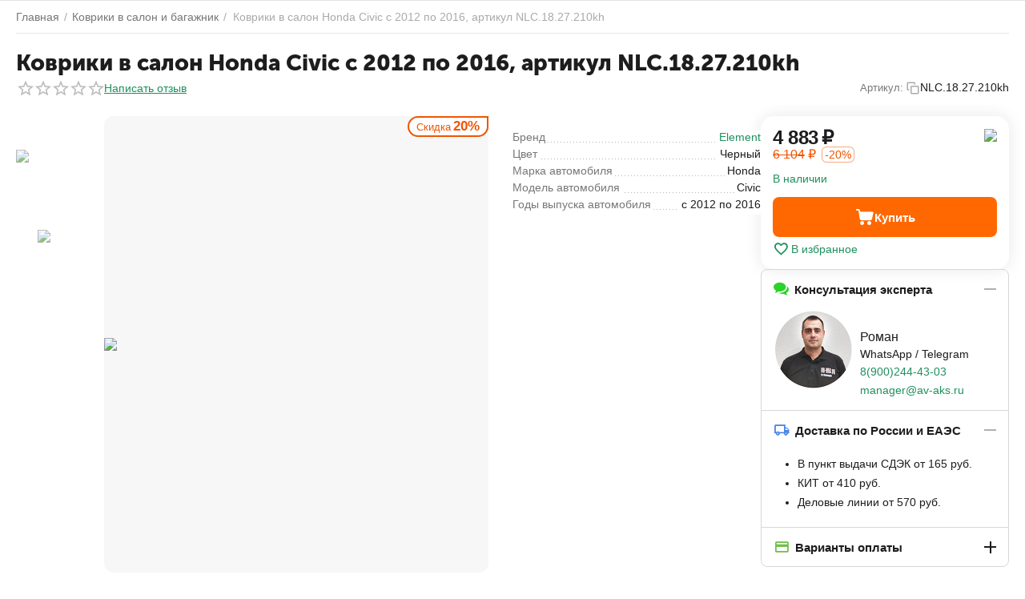

--- FILE ---
content_type: text/html; charset=utf-8
request_url: https://av-aks.ru/kovriki-v-salon-honda-civic-sedan-s-2012g.-po-nast.-vremya-4-sht.-chernye-poliuretan.html
body_size: 22343
content:

	    
    	<!DOCTYPE html>
<html 
    lang="ru"
    dir="ltr"
    class="
 sticky-top-panel   "
>
<head>
<title>Коврики в салон Honda Civic с 2012 по 2016, артикул NLC.18.27.210kh NLC.18.27.210kh - купить в АВ-АКС.РУ</title>
<base href="https://av-aks.ru/" />
<meta http-equiv="Content-Type" content="text/html; charset=utf-8" data-ca-mode="" />
<meta name="viewport" content="width=device-width,initial-scale=1,maximum-scale=1,user-scalable=0,viewport-fit=cover" />
<meta name="description" content="Коврики в салон Honda Civic с 2012 по 2016, артикул NLC.18.27.210kh NLC.18.27.210kh от интернет-магазина АВ-АКС.РУ. Быстрая доставка автомобильных ковриков по всей России. Консультация по телефону 8(861)2050223." />

    <meta name="keywords" content="" />

<meta name="format-detection" content="telephone=no">

            <link rel="canonical" href="https://av-aks.ru/kovriki-v-salon-honda-civic-sedan-s-2012g.-po-nast.-vremya-4-sht.-chernye-poliuretan.html" />    
                        

    <!-- Inline script moved to the bottom of the page -->
    <meta property="og:type" content="website" />
<meta property="og:locale" content="ru_RU" />
<meta property="og:title" content="Коврики в салон Honda Civic с 2012 по 2016, артикул NLC.18.27.210kh NLC.18.27.210kh - купить в АВ-АКС.РУ" />
<meta property="og:description" content="Коврики в салон Honda Civic с 2012 по 2016, артикул NLC.18.27.210kh NLC.18.27.210kh от интернет-магазина АВ-АКС.РУ. Быстрая доставка автомобильных ковриков по всей России. Консультация по телефону 8(861)2050223." />
<meta property="og:url" content="https://av-aks.ru/kovriki-v-salon-honda-civic-sedan-s-2012g.-po-nast.-vremya-4-sht.-chernye-poliuretan.html" />
    <meta property="og:image" content="https://cdn.av-aks.ru/images/detailed/4/NLC.18.27.210kh-3.JPG" />

    <meta name="theme-color" content="#ffffff">

    <link href="https://cdn.av-aks.ru/images/logos/854/favicon.ico" rel="shortcut icon" type="image/vnd.microsoft.icon" />

<link rel="preload" crossorigin="anonymous" as="font" href="https://av-aks.ru/design/themes/abt__unitheme2/media/custom_fonts/MuseoSansBlack.woff?1760130729" type="font/woff" />
<link type="text/css" rel="stylesheet" href="https://av-aks.ru/var/cache/misc/assets/design/themes/abt__unitheme2/css/standalone.dc3db67838b74b7fd3033d82a00a46db1760130728.css?1760130728" />    <script data-no-defer>
        
        window.WebSocket = new Proxy(window.WebSocket, {
            construct(target, args) {
                const ws = new target(...args);
                const wsEvents = ['close', 'error', 'message', 'open'];

                window._websockets = window._websockets || new Map();
                window._websockets.set(ws, {});

                const removeWs = (target) => {
                    window._websockets.remove(target);
                }

                ws.close = new Proxy(ws.close, {
                    apply(target, thisArg, args) {
                        if (args[0] !== 4444) removeWs(thisArg);
                        return target.apply(thisArg, args);
                    }
                });

                const addEventListenerProxy = new Proxy(ws.addEventListener, {
                    apply(target, thisArg, args) {
                        const [e, func] = args;
                        if (window._websockets.has(thisArg)) {
                            window._websockets.get(thisArg)[e]?.push(func) || (window._websockets.get(thisArg)[e] = [func]);
                        }

                        return target.apply(thisArg, args);
                    }
                });

                ws.addEventListener = addEventListenerProxy;

                wsEvents.forEach((e) => {
                    Object.defineProperty(ws, 'on' + e, {
                        set(func) {
                            const callback = function (event) {
                                func.call(this, event);
                            };
                            return addEventListenerProxy.apply(this, [
                                e,
                                callback,
                                false
                            ]);
                        }
                    });
                });

                return ws;
            }
        });
        
    </script>
<script data-no-defer>
    window.lazySizesConfig =  {
        loadMode: 2,
        hFac: 0.42857142857143,
        expand: 350,
        expFactor: 1,
        preloadAfterLoad: false
    };
    document.addEventListener('lazybeforeunveil', function(e){
        let element = e.target;
        var bg = element.getAttribute('data-background-url');
        if(bg){
            var bgImg = $(new Image());
            bgImg.attr('src', bg);
            bgImg.on('load', function () {
                $(element).css({
                    'background-image': "url('" + bg + "')"
                }).removeAttr('data-background-url')
            });
        }
    });
</script>



    <!-- Inline script moved to the bottom of the page -->

<!-- Inline script moved to the bottom of the page -->

<!-- Inline script moved to the bottom of the page -->

    
            <link rel="preload" href="https://av-aks.ru/design/themes/abt__unitheme2/media/custom_fonts/MuseoSansBlack.woff?1760130755" as="font" type="font/woff" crossorigin="anonymous">
            <link rel="preload" href="https://av-aks.ru/design/themes/abt__unitheme2/media/custom_fonts/uni2-icons.woff?1760130755" as="font" type="font/woff" crossorigin="anonymous">
            <link rel="preload" href="https://av-aks.ru/design/themes/responsive/media/fonts/alsrubl-arial-regular.woff?1760130755" as="font" type="font/woff" crossorigin="anonymous">
            <link rel="preload" href="https://av-aks.ru/design/themes/responsive/media/fonts/glyphs.woff?1760130755" as="font" type="font/woff" crossorigin="anonymous">
    <link rel="preload" href="https://cdn.av-aks.ru/images/thumbnails/720/570/detailed/4/NLC.18.27.210kh-3.JPG.webp" as="image" fetchpriority="high">
</head>

<body class=" desktop-screen ">
            
        <div class="ty-tygh  " data-ca-element="mainContainer" id="tygh_container">

        <div id="ajax_overlay" class="ty-ajax-overlay"></div>
<div id="ajax_loading_box" class="ty-ajax-loading-box"></div>
        <div class="cm-notification-container notification-container">
</div>
        <div class="ty-helper-container "
                    id="tygh_main_container">
                                             
<div class="tygh-top-panel clearfix">
                <div class="container-fluid  top-grid">
                                                
    
        </div>
    

</div>

<div class="tygh-header clearfix">
                <div class="container-fluid  header-grid light-header v2">
                                                
                                        
    
        </div>
    

</div>

    <div class="tygh-content clearfix">
                    <div class="container-fluid  content-grid">
                                                
                <div class="container-fluid-row">
<div class="row-fluid ">        <div class="span16 main-content-grid ut2-bottom" >
                    <!-- Inline script moved to the bottom of the page -->


        
            
                

    

    <div class="ut2-pb ty-product-block ty-product-detail ut2-three-columns " style="--pd-image-gallery-width: 720;--pd-image-gallery-height: 570">

        <div class="ut2-breadcrumbs__wrapper">
                            <div id="breadcrumbs_247">

                    <div class="ty-breadcrumbs clearfix">
            <a href="https://av-aks.ru/" class="ty-breadcrumbs__a"><bdi>Главная</bdi></a><span class="ty-breadcrumbs__slash">/</span><a href="https://av-aks.ru/kovriki-avtomobilnye/" class="ty-breadcrumbs__a"><bdi>Коврики в салон и багажник</bdi></a><span class="ty-breadcrumbs__slash">/</span><span class="ty-breadcrumbs__current"><bdi>Коврики в салон Honda Civic с 2012 по 2016, артикул NLC.18.27.210kh</bdi></span>        </div>

                <!-- Inline script moved to the bottom of the page -->
            <!--breadcrumbs_247--></div>            
        </div>

                                                    
    
    







































    
    


                                <form action="https://av-aks.ru/" method="post" name="product_form_4323" enctype="multipart/form-data" class="cm-disable-empty-files  cm-ajax cm-ajax-full-render cm-ajax-status-middle ">
<input type="hidden" name="result_ids" value="cart_status*,wish_list*,checkout*,account_info*,abt__ut2_wishlist_count" />
<input type="hidden" name="redirect_url" value="index.php?dispatch=products.view&amp;product_id=4323" />
<input type="hidden" name="product_data[4323][product_id]" value="4323" />


                                                                                
                <div class="ut2-pb__title ut2-pb__title-wrap">
                                            <h1 ><bdi>Коврики в салон Honda Civic с 2012 по 2016, артикул NLC.18.27.210kh</bdi></h1>
                    
                    <div class="ut2-pb__top-ss">
                        <div class="ut2-pb__rating">                        <div class="ty-product-review-product-rating-overview-short">
                <div class="ty-product-review-reviews-stars ty-product-review-reviews-stars--large" data-ca-product-review-reviews-stars-full="0"></div>
            
                <section class="ty-product-review-product-rating-overview-short" id="product_review_product_rating_overview_short_4323">

    
    
        
    


    
 
    <a href="https://av-aks.ru/index.php?dispatch=product_reviews.get_new_post_form&amp;product_id=4323&amp;post_redirect_url=index.php%3Fdispatch%3Dproducts.view%26product_id%3D4323"  class="ty-btn cm-dialog-opener cm-dialog-auto-size cm-dialog-destroy-on-close ty-product-review-write-product-review-button ty-btn__text "  rel="nofollow" data-ca-target-id="new_post_dialog_4323" title="Написать отзыв"><bdi>Написать отзыв</bdi></a>

<!--product_review_product_rating_overview_short_4323--></section>
            </div>
            
</div>

                                                    <div class="ut2-pb__sku">
                                                                                    <div class="ty-control-group ty-sku-item cm-hidden-wrapper" id="sku_update_4323">
            <input type="hidden" name="appearance[show_sku]" value="1" />
                            <label class="ty-control-group__label" id="sku_4323">Артикул:</label>
                        <div class="ty-control-group__item cm-reload-4323 ut2_copy" title="Скопировать" id="product_code_4323">
                <i class="ut2-icon-copy"></i>
                <div class="ut2--sku-text">NLC.18.27.210kh</div>
                <!--product_code_4323-->
            </div>
        </div>
        
    
                            </div>
                        
                        
                    </div>
                </div>

                <div class="ut2-pb__wrapper clearfix">

                    <div class="ut2-pb__img-wrapper">
                                                                                                                <div class="ut2-pb__img cm-reload-4323 images-1" data-ca-previewer="true" id="product_images_4323_update">
                                        

    



    
    
    
    


    
    

<div class="ab_vg-images-wrapper ab_vg-images-wrapper_mode_carousel ab_vg-images-wrapper_mode_inline" data-ca-previewer="true" style="--vg-thumb-width-size:     100px;">
                                        
                    <div class="ty-product-labels ty-product-labels--right-top   cm-reload-4323" id="product_labels_update_4323">
                                                                                                        
                        <div  class="ty-product-labels__item   ty-product-labels__item--discount">
        <div class="ty-product-labels__content">Скидка <bdi>20%</bdi></div>
    </div>
                        
        
                <!--product_labels_update_4323--></div>
            
    

        
                                    
                                
                                    
    <div id="product_images_4323696f92a35b6b3" class="ty-product-img cm-preview-wrapper ab-vg-vertical" style="height: 570px;">
                
        
        
    
    
        
        
    
    

                    
            


                                                                                
                                                                        
                                        
                                                                        
                                        
            

            
    
                    
                            
                                
        
        <a id="det_img_link_4323696f92a35b6b3_4109" data-ca-image-id="preview[product_images_4323696f92a35b6b3]" class="cm-image-previewer cm-previewer ty-previewer" data-ca-image-width="800" data-ca-image-height="533" href="https://cdn.av-aks.ru/images/detailed/4/NLC.18.27.210kh-3.JPG" title="Коврики в салон Honda Civic с 2012 по 2016, артикул NLC.18.27.210kh АВ-АКС.РУ " style="--previewer-img-width: 720;--previewer-img-height: 570;"><img class="ty-pict   lazyload   cm-image" alt="Коврики в салон Honda Civic с 2012 по 2016, артикул NLC.18.27.210kh АВ-АКС.РУ " title="Коврики в салон Honda Civic с 2012 по 2016, артикул NLC.18.27.210kh АВ-АКС.РУ " src="https://cdn.av-aks.ru/images/thumbnails/720/570/detailed/4/NLC.18.27.210kh-3.JPG.webp" lazy_load_disabled id="det_img_4323696f92a35b6b3_4109" width="720" height="570" /><svg class="ty-pict__container" aria-hidden="true" width="720" height="570" viewBox="0 0 720 570" style="max-height: 100%; max-width: 100%; position: absolute; top: 0; left: 50%; transform: translateX(-50%); z-index: -1;"><rect fill="transparent" width="720" height="570"></rect></svg>
<span class="ty-previewer__icon hidden-phone"></span></a>

            
        
    
    
        
        
        
        
    
    
        
        
            
        

<div class="ab__vg-image_gallery_video-wrapper" style="--vaspect:1" >
    
                        <div id="det_img_link_4323696f92a35b6b3_1062_0a212fca7139ef61204f732c4a62279c" class="ab__vg_loading ab__vg-image_gallery_video ab-youtube-icon" data-frameborder="0" data-src="https://www.youtube.com/embed/gwbAG5K4ivw?rel=0&amp;enablejsapi=1&amp;version=3&amp;autoplay=1&amp;origin=https://av-aks.ru&amp;host=https://www.youtube.com&amp;controls=1&amp;loop=1&amp;playlist=gwbAG5K4ivw" data-ab-vg-video-params="{&quot;url&quot;:&quot;https:\/\/www.youtube.com\/embed\/gwbAG5K4ivw?rel=0&amp;enablejsapi=1&amp;version=3&amp;autoplay=1&amp;origin=https:\/\/av-aks.ru&amp;host=https:\/\/www.youtube.com&amp;controls=1&amp;loop=1&amp;playlist=gwbAG5K4ivw&quot;,&quot;type&quot;:&quot;Y&quot;,&quot;path&quot;:&quot;gwbAG5K4ivw&quot;,&quot;autoplay&quot;:false,&quot;width&quot;:&quot;600&quot;,&quot;height&quot;:&quot;600&quot;}">
                
        




            
    
    <img class="ty-pict  ab-vg-video-image lazyload   cm-image" alt="Видеообзор: Коврики в салон Novline-Autofamily" title="Видеообзор: Коврики в салон Novline-Autofamily" src="[data-uri]" id="det_img_4323696f92a35b6b3_1062_247_1036481049" width="720" height="570" data-src="https://img.youtube.com/vi/gwbAG5K4ivw/hqdefault.jpg" />

            </div>
            </div>    
    
    </div>

                    
    <div id="ab__vg_video_1062" class="ab__vg_video_popup cm-popup-box hidden" data-ca-keep-in-place="true" title="Видеообзор: Коврики в салон Novline-Autofamily">
        <div id="ab__vg_iframe_video_1062_0a212fca7139ef61204f732c4a62279c" class="ab__vg_loading ab__vg_video_player" data-frameborder="0" data-ab-vg-video-params="{&quot;url&quot;:&quot;https:\/\/www.youtube.com\/embed\/gwbAG5K4ivw?rel=0&amp;enablejsapi=1&amp;version=3&amp;autoplay=1&amp;origin=https:\/\/av-aks.ru&amp;host=https:\/\/www.youtube.com&amp;controls=1&amp;loop=1&amp;playlist=gwbAG5K4ivw&quot;,&quot;type&quot;:&quot;Y&quot;,&quot;path&quot;:&quot;gwbAG5K4ivw&quot;,&quot;autoplay&quot;:false}" data-src="https://www.youtube.com/embed/gwbAG5K4ivw?rel=0&amp;enablejsapi=1&amp;version=3&amp;autoplay=1&amp;origin=https://av-aks.ru&amp;host=https://www.youtube.com&amp;controls=1&amp;loop=1&amp;playlist=gwbAG5K4ivw">
            
        




            
    
    <img class="ty-pict  ab-vg-video-image lazyload   cm-image" alt="Видеообзор: Коврики в салон Novline-Autofamily" title="Видеообзор: Коврики в салон Novline-Autofamily" src="[data-uri]" id="det_img_4323696f92a35b6b3_1062_247_1602062362" data-src="https://img.youtube.com/vi/gwbAG5K4ivw/hqdefault.jpg" />

        </div>
    </div>

            
                                                                    
                            
                <input type="hidden" name="no_cache" value="1" />
            
            
                                        
                                
                                            
                                                                                                
                    <div class="ty-product-thumbnails_gallery ab-vg-vertical-thumbnails" style="width:     100px;max-height: 570px;">
                        <div class="cm-image-gallery-wrapper ty-thumbnails_gallery ty-inline-block">
                                            <div class="ty-product-thumbnails cm-image-gallery ab-vg-vertical-thumbnails"  data-ca-cycle=Y data-ca-vertical=Y data-ca-main-image-height=570 id="images_preview_4323696f92a35b6b3">
        
    
        
    <div class="cm-item-gallery"><a href="javascript:void(0)" class="ty-product-thumbnails__item cm-thumbnails-mini cm-gallery-item gallery" data-ca-gallery-large-id="det_img_link_4323696f92a35b6b3_0" data-ca-image-order="0" data-ca-parent="#product_images_4323696f92a35b6b3" style="width:100px;height:100px;">


                                                                                
                                                                        
                                        
                                                                        
                                        
                    

            
    
    <img class="ty-pict   lazyload   cm-image" alt="Коврики в салон Honda Civic с 2012 по 2016, артикул NLC.18.27.210kh АВ-АКС.РУ " title="Коврики в салон Honda Civic с 2012 по 2016, артикул NLC.18.27.210kh АВ-АКС.РУ " width="100" height="100" src="[data-uri]" id="det_img_4323696f92a35b6b3_0_mini" data-src="https://cdn.av-aks.ru/images/thumbnails/100/100/detailed/4/NLC.18.27.210kh-3.JPG.webp" />

</a></div>
        
    
        
    
        
                    
        <div class="cm-item-gallery"><a href="javascript:void(0)" class="ty-product-thumbnails__item cm-thumbnails-mini cm-gallery-item gallery ab__vg-image_gallery_item" data-ca-gallery-large-id="det_img_link_4323696f92a35b6b3_1062_0a212fca7139ef61204f732c4a62279c" data-ca-image-order="1" data-ca-parent="#product_images_4323696f92a35b6b3" style="width:100px;height:100px;">
            





            
    
    <img class="ty-pict  ab-vg-video-icon lazyload   cm-image" alt="Видеообзор: Коврики в салон Novline-Autofamily" title="Видеообзор: Коврики в салон Novline-Autofamily" src="[data-uri]" id="det_img_4323696f92a35b6b3_1062_mini" width="100" height="100" data-src="https://cdn.av-aks.ru/images/thumbnails/100/100/addons/ab__video_gallery/youtube-icon.png.webp" />

</a></div>    </div>
            
                        </div>
                    </div>
                
            </div>

<!--override with ab__image_previewers-->
    <!-- Inline script moved to the bottom of the page -->

    <!-- Inline script moved to the bottom of the page -->


        <template id="ab__image_previewer_template_preview[product_images_4323696f92a35b6b3]">
                        <div class="pswp" tabindex="-1" role="dialog" aria-hidden="true">
            <div class="pswp__bg"></div>
            <div class="pswp__scroll-wrap">
                <div class="pswp__container">
                    <div class="pswp__item"></div>
                    <div class="pswp__item"></div>
                    <div class="pswp__item"></div>
                </div>
                <div class="pswp__ui pswp__ui--hidden">
                    <div class="pswp__top-bar">
                        <div class="pswp__title">Коврики в салон Honda Civic с 2012 по 2016, артикул NLC.18.27.210kh</div>
                        <button class="pswp__button pswp__button--close" title="Close (Esc)"></button>
                        <button class="pswp__button pswp__button--share" title="Share"></button>
                        <button class="pswp__button pswp__button--fs" title="Toggle fullscreen"></button>
                        <button class="pswp__button pswp__button--zoom" title="Zoom in/out"></button>
                        <div class="pswp__preloader">
                            <div class="pswp__preloader__icn">
                                <div class="pswp__preloader__cut">
                                    <div class="pswp__preloader__donut"></div>
                                </div>
                            </div>
                        </div>
                    </div>
                    <div class="pswp__share-modal pswp__share-modal--hidden pswp__single-tap">
                        <div class="pswp__share-tooltip"></div>
                    </div>
                    <button class="pswp__button pswp__button--arrow--left" title="Previous (arrow left)"></button>
                    <button class="pswp__button pswp__button--arrow--right" title="Next (arrow right)"></button>
                                            <div class="pswp__counter"></div>
                        <div class="pswp__dots">
                        </div>
                                        <div class="pswp__caption avail">
                        <div class="pswp__caption__center">
                                                    

    <div class="pswp__price-wrap discounted">
        <bdi>
            <bdi><span>4 883</span>&nbsp;₽</bdi>        </bdi>
                    
    </div>

    <div class="pswp__button_external" data-ca-external-click-id="button_cart_4323">
                                                                                                                    
 
    <a   class="ty-btn ty-btn__primary ty-btn__add-to-cart cm-form-dialog-closer  " ><span class="ty-icon ut2-icon-use_icon_cart" ></span><bdi>Купить</bdi></a>
    
    </div>
        
                        </div>
                    </div>
                </div>
            </div>
        </div>
    
    </template>


                                        
                                        <!--product_images_4323_update--></div>
                                                            
                        </div>

                    <div class="ut2-pb__content-wrapper">
                        <div class="ut2-pb__first">
                            

                                                                                    

                            
                                                        <div class="ut2-pb__option">
                                                                        <div class="cm-reload-4323 js-product-options-4323" id="product_options_update_4323">
        <input type="hidden" name="appearance[show_product_options]" value="1" />
        <input type="hidden" name="appearance[force_show_add_to_cart_button]" value="Y">
                                                                

<input type="hidden" name="appearance[details_page]" value="1" />
    <input type="hidden" name="additional_info[info_type]" value="D" />
    <input type="hidden" name="additional_info[is_preview]" value="" />
    <input type="hidden" name="additional_info[get_icon]" value="1" />
    <input type="hidden" name="additional_info[get_detailed]" value="1" />
    <input type="hidden" name="additional_info[get_additional]" value="" />
    <input type="hidden" name="additional_info[get_options]" value="1" />
    <input type="hidden" name="additional_info[get_discounts]" value="1" />
    <input type="hidden" name="additional_info[get_features]" value="" />
    <input type="hidden" name="additional_info[get_extra]" value="" />
    <input type="hidden" name="additional_info[get_taxed_prices]" value="1" />
    <input type="hidden" name="additional_info[get_for_one_product]" value="1" />
    <input type="hidden" name="additional_info[detailed_params]" value="1" />
    <input type="hidden" name="additional_info[features_display_on]" value="C" />
    <input type="hidden" name="additional_info[get_active_options]" value="" />
    <input type="hidden" name="additional_info[get_only_selectable_options]" value="" />
    <input type="hidden" name="additional_info[get_variation_features_variants]" value="1" />
    <input type="hidden" name="additional_info[get_variation_info]" value="1" />
    <input type="hidden" name="additional_info[get_variation_name]" value="1" />
    <input type="hidden" name="additional_info[get_product_type]" value="" />


<!-- Inline script moved to the bottom of the page -->
        
    <!--product_options_update_4323--></div>
    
                            </div>
                            
                            <div class="ut2-pb__advanced-option">
                                                                                                            <div class="cm-reload-4323" id="advanced_options_update_4323">
                                    
        <!--advanced_options_update_4323--></div>
    
                                                            </div>

                                                            

                                                            

                                                            

    <div class="ty-features-list">
    <a href="https://av-aks.ru/element-ru.html"><span class="ty-control-group"><span class="ty-product-feature__label"><em>Бренд</em></span><span><em>Element</em></span></span></a>
    <span class="ty-control-group"><span class="ty-product-feature__label"><em>Цвет</em></span><span><em>Черный</em></span></span>
    <span class="ty-control-group"><span class="ty-product-feature__label"><em>Марка автомобиля</em></span><span><em>Honda</em></span></span>
    <span class="ty-control-group"><span class="ty-product-feature__label"><em>Модель автомобиля</em></span><span><em>Civic</em></span></span>
    <span class="ty-control-group"><span class="ty-product-feature__label"><em>Годы выпуска автомобиля</em></span><span><em>с 2012 по 2016</em></span></span></div>                            
                            

                            
                            
                            
                        </div>

                        <div class="ut2-pb__second">
                            <div class="ut2-pb__main-content-box">

                                                                    


                                
                                <div class="pr-row ut2-pb__price-wrap prices-container">

    <div class="ty-product-prices">
                                                <div class="ut2-pb__price-actual">
                        <span class="cm-reload-4323 ty-price-update" id="price_update_4323">
        <input type="hidden" name="appearance[show_price_values]" value="1" />
        <input type="hidden" name="appearance[show_price]" value="1" />
                                                                                                                        <span class="ty-price" id="line_discounted_price_4323"><bdi><span id="sec_discounted_price_4323" class="ty-price-num">&zwj;4 883&zwj;</span>&nbsp;<span class="ty-price-num">₽</span></bdi></span>
                            
                        <!--price_update_4323--></span>

                </div>
                                                    <span class="cm-reload-4323" id="old_price_update_4323">
            <input type="hidden" name="appearance[show_old_price]" value="1" />
                                                        <span class="ty-list-price" id="line_list_price_4323"><span class="ty-strike"><bdi><span id="sec_list_price_4323" class="ty-list-price ty-nowrap">&zwj;6 104&zwj;</span>&nbsp;<span class="ty-list-price ty-nowrap">₽</span></bdi></span></span>
                                        
        <!--old_price_update_4323--></span>
    
                                                    <span class="ut2-sld-short cm-reload-4323" id="line_discount_update_4323">
            <input type="hidden" name="appearance[show_price_values]" value="1" />
            <input type="hidden" name="appearance[show_list_discount]" value="1" />
                            <span class="ty-list-price ty-save-price" id="line_discount_value_4323">-20%</span>
                    <!--line_discount_update_4323--></span>
    
                        
        
                                        
            

                        </div>

            


                                                <div class="ut2-pb__product-brand">
                    

    <div class="ty-features-list"><a href="https://av-aks.ru/element-ru.html" title="Бренд: Element">


                                        
                                        
                    
            

            
    
    <img class="ty-pict   lazyload   cm-image" alt="Element" title="Element" src="[data-uri]" width="80" height="20" data-src="https://cdn.av-aks.ru/images/thumbnails/80/20/feature_variant/135/Element.jpg.webp" />

</a></div>                </div>
                        
            </div>

        <div class="cm-reload-4323 stock-wrap" id="product_amount_update_4323">
        <input type="hidden" name="appearance[show_product_amount]" value="1" />
                                                        <div class="ty-control-group product-list-field">
                                                <span class="ty-qty-in-stock ty-control-group__item" id="in_stock_info_4323">
                                                            В наличии
                                                    </span>
                    </div>
                                        <!--product_amount_update_4323--></div>
   
    


                                

                                                                <div class="ut2-pb__button ty-product-block__button">
                                                                        
                                                                        <div class="cm-reload-4323 " id="add_to_cart_update_4323">
<input type="hidden" name="appearance[show_add_to_cart]" value="1" />
<input type="hidden" name="appearance[show_list_buttons]" value="1" />
<input type="hidden" name="appearance[but_role]" value="big" />
<input type="hidden" name="appearance[quick_view]" value="" />

<div>
                                                                                                        
     <button id="button_cart_4323" class="ty-btn__primary ty-btn__add-to-cart cm-form-dialog-closer  ty-btn" type="submit" name="dispatch[checkout.add..4323]" ><span><i class="ut2-icon-use_icon_cart"></i><bdi>Купить</bdi></span></button>

    

</div>
    
<a class="
	ut2-add-to-wish 	 label	 cm-submit	 cm-tooltip"

     title="Добавить в список понравившихся товаров"     id="button_wishlist_4323"     data-ca-dispatch="dispatch[wishlist.add..4323]"    >
    <i class="ut2-icon-baseline-favorite_line"><span class="path1"></span><span class="path2"></span><span class="path3"></span></i>    В избранное</a>


<!--add_to_cart_update_4323--></div>


                                                                        
                                </div>
                                                            </div>

                            
            <div class="ab__motivation_block ab__vertical_tabs loaded" data-ca-product-id="4323" data-ca-result-id="ab__mb_id_247_4323" style="">
        <div id="ab__mb_id_247_4323">
            <div class="ab__mb_items framed">
                <div class="ab__mb_item"><div id="sw_ab__mb_id_247_4323_9" class="ab__mb_item-title cm-combination-mb  open"><i class="ty-icon-chat ab__mb_item-icon" style="color:#2ad22a"></i><div class="ab__mb_item-name" >Консультация эксперта</div><div class="ab__mb-cm-pl"></div>
</div><div id="ab__mb_id_247_4323_9" class="ab__mb_item-description">
<div class="ty-wysiwyg-content">
            <div><img style="width: 100px; height: 100px; float: left;" src="https://cdn.av-aks.ru/images/companies/1/%D0%9F%D0%BE%D1%80%D0%BE%D0%B3%D0%B8%20Rival/konsultant_roman (1).jpg?1639253944536" alt="Консультация эксперта" /></div>
<div><span style="font-size: 16px;">  </span></div>
<div><span style="font-size: 16px;">  Роман</span></div>
<div><span style="font-size: 14px;">  WhatsApp / Telegram</span></div>
<div><span style="font-size: 16px;">  <a href="tel:+79002444303">8(900)244-43-03</a> </span></div>
<div><span style="font-size: 16px;">  </span><span style="font-size: 14px;"><a href="mailto:manager@av-aks.ru">manager@av-aks.ru</a></span></div>
<div> </div>
    </div>
</div></div><div class="ab__mb_item"><div id="sw_ab__mb_id_247_4323_1" class="ab__mb_item-title cm-combination-mb  open"><i class="ut2-icon-outline-local_shipping ab__mb_item-icon" style="color:#4a86e8"></i><div class="ab__mb_item-name" >Доставка по России и ЕАЭС</div><div class="ab__mb-cm-pl"></div>
</div><div id="ab__mb_id_247_4323_1" class="ab__mb_item-description">
<div class="ty-wysiwyg-content">
            <ul>
<li>В пункт выдачи СДЭК от 165 руб.</li>
<li>КИТ от 410 руб.</li>
<li>Деловые линии от 570 руб.</li>
</ul>
    </div>
</div></div><div class="ab__mb_item"><div id="sw_ab__mb_id_247_4323_2" class="ab__mb_item-title cm-combination-mb "><i class="ut2-icon-baseline-credit_card ab__mb_item-icon" style="color:#71c14e"></i><div class="ab__mb_item-name" >Варианты оплаты</div><div class="ab__mb-cm-pl"></div>
</div><div id="ab__mb_id_247_4323_2" class="ab__mb_item-description" style="display: none;">
<div class="ty-wysiwyg-content">
            <ul>
<li>Картой МИР, Visa, MasterCard</li>
<li>Наличными при получении</li>
<li>Оплата по счету</li>
<li>Безналичный расчет для организаций</li>
</ul>
    </div>
</div></div>            </div>
        <!--ab__mb_id_247_4323--></div>
    </div>
    
                        </div>
                    </div>

                                                                    </form>

                    
                </div>

                                    
                        
                
                    

        
        

                    <div class="ut2-pb__tabs">
                                                            
<div id="ab-spt-floating-placeholder"></div><div class="ab-spt-floating-panel ab-spt-floating-position-before_tabs "><div class="container-fluid-row"><div class="row-fluid"><ul class="ab-spt-anchors__wrap"><li class="ab-spt-anchors__item"><span class="active cm-external-click" data-ca-scroll="tygh_main_container">Все о товаре</span></li><li class="ab-spt-anchors__item"><span class="cm-external-click" data-ca-scroll="description">Описание
</span></li><li class="ab-spt-anchors__item"><span class="cm-external-click" data-ca-scroll="features">Характеристики
</span></li><li class="ab-spt-anchors__item"><span class="cm-external-click" data-ca-scroll="product_reviews">Отзывы
</span></li></ul></div></div>
</div>

                                                                                                        
            
            <div id="content_description" class="ty-wysiwyg-content content-description" data-ab-smc-tab-hide="N|N|Y"data-ab-smc-more="Развернуть"data-ab-smc-less="Свернуть"data-ab-smc-height="250"data-ab-smc-tab-override-h="N">    <h2 class="tab-list-title ab-spt-title" id="description">Коврики в салон на Honda Civic с 2012 по 2016 Element NLC.18.27.210kh</h2>

                                        <div ><p><strong>Внешний вид: </strong>каждый коврик имеет форму ванночки, высота борта 35 мм., рельефный рисунок препятствует свободному перемещению жидкости на поверхности ковра. Язычок полностью закрывает площадку отдыха ноги водителя. Специальный выступ ковра закрывает пространство под педалями, не мешая работе педалей газа, тормоза и сцепления. К одному из задних ковриков прикреплена специальная полоса перемычка, которая защищает тоннель от грязи.</p><p><strong>Крепёж:</strong> коврики оснащены креплением под штатные клипсы или крючки в зависимости от конкретного автомобиля. Если автомобиль не предусматривает штатного крепления, коврики комплектуются собственной системой крепления.</p>
<p><strong>Применимость к модели:</strong> изготовлены именно для Honda Civic, никакой универсализации. Четкие контуры полностью повторяют геометрию пола, прессформы изготовлены с помощью 3D сканирования позволяют учесть все особенности пола Honda Civic.</p>
<p><strong>Материал:</strong> мягкие, эластичные, но в тоже время держат форму, по тактильным ощущениям напоминают мягкую приятную на ощупь резину. За счет многокомпонентного состава, в который входит каучук, резина, полиуретан, армирующая крошка, удаётся получить уникальный материал, который максимально отвечает условиям эксплуатации. Коврики не плавятся в жару, не дубеют на морозе, не выделяют запаха и вредных веществ.</p>
<p><strong>Рекомендации по эксплуатации:</strong> при мойке ковриков избегайте длительного воздействия активной пены для мытья автомобиля, напенили, выждали 5 минут и смыли. При длительном воздействии агрессивного шампуня, изделие может вступать в реакцию с щелочами содержащимися в составе и как следствие постепенная потеря эластичности.</p></div>
                            </div>
                                
            
            <div id="content_features" class="ty-wysiwyg-content content-features" data-ab-smc-tab-hide="N|N|Y"data-ab-smc-more="Развернуть"data-ab-smc-less="Свернуть"data-ab-smc-height="250"data-ab-smc-tab-override-h="N"><div class="tab-list-title" id="features">Характеристики</div>
                                        <div class="abt__ut2--product-features">
        <div class="abt__ut2--product-features__container">
                                            <div class="abt__ut2--product-features__list">
                                    
        <div class="ty-product-feature">
        <div class="ty-product-feature__label"><span>Бренд</span></div>

        
        <div class="ty-product-feature__value">
Element
</div>
        </div>
                
        <div class="ty-product-feature">
        <div class="ty-product-feature__label"><span>Страна производства</span></div>

        
        <div class="ty-product-feature__value">
Россия
</div>
        </div>
                
        <div class="ty-product-feature">
        <div class="ty-product-feature__label"><span>Что входит в комплект</span></div>

        
        <div class="ty-product-feature__value">4 шт.</div>
        </div>
                
        <div class="ty-product-feature">
        <div class="ty-product-feature__label"><span>Вид товара</span></div>

        
        <div class="ty-product-feature__value">
Коврики в салон
</div>
        </div>
                
        <div class="ty-product-feature">
        <div class="ty-product-feature__label"><span>Гарантия</span></div>

        
        <div class="ty-product-feature__value">
1 год
</div>
        </div>
                
        <div class="ty-product-feature">
        <div class="ty-product-feature__label"><span>Материал</span></div>

        
        <div class="ty-product-feature__value">
Полиуретан
</div>
        </div>
                
        <div class="ty-product-feature">
        <div class="ty-product-feature__label"><span>Перемычка между ковриками</span></div>

        
        <div class="ty-product-feature__value">
Есть
</div>
        </div>
                
        <div class="ty-product-feature">
        <div class="ty-product-feature__label"><span>Тип крепления ковров</span></div>

        
        <div class="ty-product-feature__value">
Штатное крепление
</div>
        </div>
                
        <div class="ty-product-feature">
        <div class="ty-product-feature__label"><span>Цвет</span></div>

        
        <div class="ty-product-feature__value">
Черный
</div>
        </div>
                
        <div class="ty-product-feature">
        <div class="ty-product-feature__label"><span>Марка автомобиля</span></div>

        
        <div class="ty-product-feature__value">
Honda
</div>
        </div>
                
        <div class="ty-product-feature">
        <div class="ty-product-feature__label"><span>Модель автомобиля</span></div>

        
        <div class="ty-product-feature__value">
Civic
</div>
        </div>
                
        <div class="ty-product-feature">
        <div class="ty-product-feature__label"><span>Годы выпуска автомобиля</span></div>

        
        <div class="ty-product-feature__value">с 2012 по 2016</div>
        </div>
    
                                                                    </div>
                                        </div>
    </div>
                            </div>
                                
            
            <div id="content_product_reviews" class="ty-wysiwyg-content content-product_reviews" data-ab-smc-tab-hide="N|N|Y"data-ab-smc-more="Развернуть"data-ab-smc-less="Свернуть"data-ab-smc-height="250"data-ab-smc-tab-override-h="N"><div class="tab-list-title" id="product_reviews">Отзывы</div>
                                    <div class="ty-product-reviews-view" id="content_product_reviews_block">
    
    
    <section class="ty-product-reviews-view__main">
        <div class="ty-product-reviews-view__main-content" id="product_reviews_list_4323">

            <aside class="ty-product-review-reviews-sidebar
        ">

    <section class="ty-product-review-write-review">

    <h4 class="ty-product-review-write-review__title">
        Оставить отзыв на этот товар
    </h4>

    <div class="ty-product-review-write-review__description">
        <p>Поделитесь мнением с другими покупателями</p>
    </div>

        
    


    
 
    <a href="https://av-aks.ru/index.php?dispatch=product_reviews.get_new_post_form&amp;product_id=4323&amp;post_redirect_url=index.php%3Fdispatch%3Dproducts.view%26product_id%3D4323%26selected_section%3Dproduct_reviews"  class="ty-btn cm-dialog-opener cm-dialog-auto-size cm-dialog-destroy-on-close ty-product-review-write-product-review-button ty-btn__secondary "  rel="nofollow" data-ca-target-id="new_post_dialog_4323" title="Написать отзыв"><bdi>Написать отзыв</bdi></a>

</section>

</aside>
            
            
    <div class="ty-pagination-container cm-pagination-container" id="pagination_contents_comments_4323">

    
    

    
                            
                            <p class="ty-no-items">Отзывы не найдены</p>
            
            


    <!--pagination_contents_comments_4323--></div>
            <!--product_reviews_list_4323--></div>
        
    </section>

                </div>

<!-- Inline script moved to the bottom of the page -->
<!-- Inline script moved to the bottom of the page -->
                            </div>
                                
            
                            <div id="content_ab__deal_of_the_day" class="ty-wysiwyg-content content-ab__deal_of_the_day">                                                                </div>
            
                                
            
                            <div id="content_product_tab_50" class="ty-wysiwyg-content content-product_tab_50">                                    
                            </div>
            
                                            
            
            <div id="content_ab__video_gallery" class="ty-wysiwyg-content content-ab__video_gallery" data-ab-smc-tab-hide="N|N|Y"data-ab-smc-more="Развернуть"data-ab-smc-less="Свернуть"data-ab-smc-height="250"data-ab-smc-tab-override-h="N"><div class="tab-list-title" id="ab__video_gallery">Видео галерея</div>
                                    

<div class="ab__video_gallery-block">
    <div class="ab__vg-videos">
                    <div class="ab__vg-video">
                <a href="javascript:void(0)" class="cm-dialog-opener" data-ca-target-id="ab__vg_video_1062" data-ca-dialog-title="Видеообзор: Коврики в салон Novline-Autofamily" title="Видеообзор: Коврики в салон Novline-Autofamily" rel="nofollow">
                    <span class="ab__vg-video_thumb ab-youtube-icon">
                        
        




            
    
    <img class="ty-pict  ab-vg-video-image lazyload   cm-image" alt="Видеообзор: Коврики в салон Novline-Autofamily" title="Видеообзор: Коврики в салон Novline-Autofamily" src="[data-uri]" id="det_img__1062_247_1665208203" width="360" height="240" data-src="https://img.youtube.com/vi/gwbAG5K4ivw/hqdefault.jpg" />

                    </span>
                </a>
                <div class="ab__vg-video_title"><p><strong>Видеообзор: Коврики в салон Novline-Autofamily</strong></p></div>
                <div class="ab__vg-video_description ty-wysiwyg-content"></div>
            </div>
            </div>
</div>
                            </div>
            
    
                                        
                            </div>
        

        
    </div>

    <div class="product-details">
    </div>

    
    <!-- Inline script moved to the bottom of the page -->
            </div>
</div>
    </div>                                        
                <div class="container-fluid-row container-fluid-row-full-width  b-top">
<div class="row-fluid ">        <div class="span16 ut2-top" >
                    <div class="row-fluid ">        <div class="span16  " >
                    <div class="ty-mainbox-container clearfix">
                    <div class="ty-mainbox-title ut2-big-size-title">
                                    <span>
                                                    Возможно, вас это заинтересует
                                            </span>
                
            </div>
        
    </div>
            </div>
</div>
                                        
            
<div class="row-fluid ">        <div class="span16  ut2-bottom-sm" >
                        
<!-- Inline script moved to the bottom of the page -->

<div class="ty-tabs cm-j-tabs cm-j-tabs-disable-convertation clearfix"><ul class="ty-tabs__list"><li id="abt__ut2_grid_tab_3395_786" data-block="" class="abt__ut2_grid_tabs ty-tabs__item cm-js active"><span class="ty-tabs__span">Недавно просмотренные</span></li><li id="abt__ut2_grid_tab_3395_870" data-block="" class="abt__ut2_grid_tabs ty-tabs__item cm-js"><span class="ty-tabs__span">Самые популярные</span></li><li id="abt__ut2_grid_tab_3395_871" data-block="" class="abt__ut2_grid_tabs ty-tabs__item cm-js"><span class="ty-tabs__span">Распродажа</span></li></ul></div>

<div class="cm-tabs-content ty-tabs__content clearfix">
    <div class="" id="content_abt__ut2_grid_tab_3395_786"><div class="cm-ut2-block-loader ut2-block-loader ut2-block-loader-products" style="--ab-skeleton-height:0px;"><span class="cm-block-loader--O4GvP6wVIlHzVcAQ6o+t6A==">&nbsp;</span></div></div><div class="hidden" id="content_abt__ut2_grid_tab_3395_870"><div class="cm-ut2-block-loader ut2-block-loader ut2-block-loader-products" style="--ab-skeleton-height:0px;"><span class="cm-block-loader--pydFPwx5PtzzVcAQ6o+t6A==">&nbsp;</span></div></div><div class="hidden" id="content_abt__ut2_grid_tab_3395_871"><div class="cm-ut2-block-loader ut2-block-loader ut2-block-loader-products" style="--ab-skeleton-height:0px;"><span class="cm-block-loader--JsmKoYJeQKTzVcAQ6o+t6A==">&nbsp;</span></div></div>
</div>


            </div>
</div>
            </div>
</div>
    </div>                                        
                                        
    
        </div>
    

    </div>



<div class="tygh-footer clearfix" id="tygh_footer">
                <div class="container-fluid  ty-footer-grid">
                                                
                                        
    
        </div>
    

</div>

        

            



<div class="ut2-sticky-panel__wrap ">

        </div>

        <!--tygh_main_container--></div>

        
<noscript><div><img src="//mc.yandex.ru/watch/22788880" style="position:absolute; left:-9999px;" alt="" /></div></noscript>
    <!-- Inline script moved to the bottom of the page -->
        <!--tygh_container--></div>

        <script src="https://av-aks.ru/js/lib/jquery/jquery-3.5.1.min.js?ver=1760130729" ></script>

<script src="https://av-aks.ru/var/cache/misc/assets/js/tygh/scripts-a0910783620a43f33f602b3cdbea75941760130728.js?1760130728"></script>
<script>
(function(_, $) {

    _.tr({
        abt__ut2__sku_copy_status_success: 'Артикул скопирован успешно',
        abt__ut2__sku_copy_status_fail: 'Артикул скопировать не удалось',
        sku: 'Артикул',
        copied: 'Скопировано',
        cannot_buy: 'Невозможно купить этот товар с выбранными вариантами опций',
        no_products_selected: 'Товары не выбраны',
        error_no_items_selected: 'Нет выбранных элементов! Для выполнения этого действия должен быть выбран хотя бы один элемент.',
        delete_confirmation: 'Вы уверены, что хотите удалить выбранные записи?',
        text_out_of_stock: 'Нет в наличии',
        items: 'шт.',
        text_required_group_product: 'Пожалуйста, выберите товар для указанной группы [group_name]',
        save: 'Сохранить',
        close: 'Закрыть',
        notice: 'Оповещение',
        warning: 'Предупреждение',
        error: 'Ошибка',
        empty: 'Пусто',
        text_are_you_sure_to_proceed: 'Вы уверены, что хотите продолжить?',
        text_invalid_url: 'Вы ввели неправильную ссылку',
        error_validator_email: 'Email в поле <b>[field]<\/b> неверен.',
        error_validator_phone: 'Неверный номер телефона в поле <b>[field]<\/b>. Правильный формат: (555) 555-55-55.',
        error_validator_phone_mask: 'Недопустимый номер телефона в поле <b>[field]<\/b>.',
        error_validator_phone_mask_with_phone: 'Номер телефона <b>[phone]<\/b> не соответствует требованиям.',
        error_validator_phone_phone_number_with_country_selection: 'Номер телефона не соответствует требованиям',
        error_validator_integer: 'Значение поля <b>[field]<\/b> неправильное. Значение должно быть целым числом.',
        error_validator_multiple: 'Поле <b>[field]<\/b> не имеет выбранных параметров.',
        error_validator_password: 'Пароли в полях <b>[field2]<\/b> и <b>[field]<\/b> не совпадают.',
        error_validator_required: 'Поле <b>[field]<\/b> обязательное.',
        error_validator_zipcode: 'Неверный почтовый индекс в поле <b>[field]<\/b>. Правильный формат: [extra].',
        error_validator_message: 'Значение поля <b>[field]<\/b> - неправильно.',
        text_page_loading: 'Загрузка... ваш запрос выполняется, пожалуйста, подождите.',
        error_ajax: 'Ой, произошла ошибка ([error]). Пожалуйста, попробуйте еще раз.',
        text_changes_not_saved: 'Сделанные изменения не были сохранены.',
        text_data_changed: 'Сделанные изменения не были сохранены.Нажмите OK, чтобы продолжить, или Cancel, чтобы остаться на странице.',
        placing_order: 'Идет размещение заказа',
        order_was_not_placed: 'Заказ не был размещен',
        file_browser: 'Найти файл',
        browse: 'Найти...',
        more: 'Еще',
        text_no_products_found: 'Товары не найдены',
        cookie_is_disabled: 'Для совершения покупок <a href=\"https://www.wikihow.com/Enable-Cookies-in-Your-Internet-Web-Browser\" target=\"_blank\">разрешите принимать файлы cookiee<\/a> в своём браузере',
        insert_image: 'Добавить изображение',
        image_url: 'URL изображения',
        loading: 'Загрузка...',
        product_in_wishlist:'Товар уже есть в списке понравившихся товаров',
        'abt__ut2.add_to_wishlist.tooltip':'Добавить в список понравившихся товаров',
        product_added_to_cl:'Товар добавлен в cписок сравнения',
        add_to_comparison_list:'Добавить в список сравнения',
        text_editing_raw: 'Редактирование текста',
        save_raw: 'Сохранить',
        cancel_raw: 'Отменить',

        abt__ut2_of: 'из'
    });

    $.extend(_, {
        index_script: 'index.php',
        changes_warning: /*'Y'*/'N',
        currencies: {
            'primary': {
                'decimals_separator': '',
                'thousands_separator': ' ',
                'decimals': '0'
            },
            'secondary': {
                'decimals_separator': '',
                'thousands_separator': ' ',
                'decimals': '0',
                'coefficient': '1.00000'
            }
        },
        default_editor: 'tinymce',
        default_previewer: 'ab__photoswipe',
        current_path: '',
        current_location: 'https://av-aks.ru',
        images_dir: 'https://av-aks.ru/design/themes/responsive/media/images',
        notice_displaying_time: 5,
        cart_language: 'ru',
        language_direction: 'ltr',
        default_language: 'ru',
        default_country: 'RU',
        cart_prices_w_taxes: false,
        regexp: [],
        current_url: 'https://av-aks.ru/kovriki-v-salon-honda-civic-sedan-s-2012g.-po-nast.-vremya-4-sht.-chernye-poliuretan.html',
        current_host: 'av-aks.ru',
        init_context: '',
        phone_validation_mode: 'any_digits',
        hash_of_available_countries: '9377999e286daf7477140494b89f3828',
        hash_of_phone_masks: '1760130728',
        deferred_scripts: []
    });

    
    
        $(document).ready(function(){
            turnOffPhoneSafariAutofill();

            $.runCart('C');
        });

        $.ceEvent('on', 'ce.commoninit', function () {
            turnOffPhoneSafariAutofill();
        });

        function turnOffPhoneSafariAutofill () {
            if ($.browser.safari) {
                const searchFakeSpan = '<span data-ca-validator="ignore" style="position: absolute; overflow: hidden; width: 1px; height: 1px;">search</span>';

                $('.autofill-off').each(function() {
                    const $field = $(this);
                    if ($field.data('caAutofillIsSet')) {
                        return;
                    }
                    $('[for="' + $field.attr('id') + '"').append(searchFakeSpan);
                    $field.data('caAutofillIsSet', true)
                })

                $('[x-autocompletetype="tel"]').removeAttr('x-autocompletetype');
                var $maskPhoneLabels =  $('.cm-mask-phone-label:not(.autofill-on)');
                if (!$maskPhoneLabels.length || $('[data-ca-validator="ignore"]', $maskPhoneLabels).length) {
                    return;
                }
                $maskPhoneLabels.append(searchFakeSpan);
            }
        }

    
    }(Tygh, Tygh.$));
</script>
<script>(function(_, $) {$.extend(_, {abt__ut2: {settings: {"general":{"lazy_load":"Y","brand_feature_id":"85","skeleton_sizes":{"default_height":{"desktop":"0","tablet":"0","mobile":"0"},"abt__ut2_fly_menu":{"desktop":"0","tablet":"0","mobile":"0"},"ab__motivation_block":{"desktop":"0","tablet":"0","mobile":"0"},"abt__ut2_contacts_manually":{"desktop":"0","tablet":"0","mobile":"0"},"ab__fast_navigation":{"desktop":"0","tablet":"0","mobile":"0"},"ab__fast_navigation_categories":{"desktop":"0","tablet":"0","mobile":"0"},"ab__vg_videos":{"desktop":"0","tablet":"0","mobile":"0"},"ab__multi_deal_of_the_day":{"desktop":"0","tablet":"0","mobile":"0"},"abt__ut2_block_opener":{"desktop":"0","tablet":"0","mobile":"0"},"abt__ut2_lite_checkout_place_order_button":{"desktop":"0","tablet":"0","mobile":"0"},"ab__promotions":{"desktop":"0","tablet":"0","mobile":"0"},"abt__ut2_lite_checkout_promotion_coupon":{"desktop":"0","tablet":"0","mobile":"0"},"abt__ut2_advanced_subcategories_menu":{"desktop":"0","tablet":"0","mobile":"0"},"ab__deal_of_the_day":{"desktop":"0","tablet":"0","mobile":"0"},"ab__promotion_categories_filter":{"desktop":"0","tablet":"0","mobile":"0"},"ab__promotion_main_data":{"desktop":"0","tablet":"0","mobile":"0"},"html_block":{"desktop":"0","tablet":"0","mobile":"0"},"smarty_block":{"desktop":"0","tablet":"0","mobile":"0"},"safe_smarty_block":{"desktop":"0","tablet":"0","mobile":"0"},"banners":{"desktop":"0","tablet":"0","mobile":"0"},"our_brands":{"desktop":"0","tablet":"0","mobile":"0"},"currencies":{"desktop":"0","tablet":"0","mobile":"0"},"lite_checkout_customer_address":{"desktop":"0","tablet":"0","mobile":"0"},"lite_checkout_customer_sign_in":{"desktop":"0","tablet":"0","mobile":"0"},"lite_checkout_customer_information":{"desktop":"0","tablet":"0","mobile":"0"},"lite_checkout_location":{"desktop":"0","tablet":"0","mobile":"0"},"lite_checkout_customer_notes":{"desktop":"0","tablet":"0","mobile":"0"},"lite_checkout_shipping_methods":{"desktop":"0","tablet":"0","mobile":"0"},"lite_checkout_payment_methods":{"desktop":"0","tablet":"0","mobile":"0"},"lite_checkout_terms_and_conditions":{"desktop":"0","tablet":"0","mobile":"0"},"lite_checkout_customer_billing":{"desktop":"0","tablet":"0","mobile":"0"},"categories":{"desktop":"0","tablet":"0","mobile":"0"},"cart_content":{"desktop":"0","tablet":"0","mobile":"0"},"menu":{"desktop":"0","tablet":"0","mobile":"0"},"geo_maps_customer_location":{"desktop":"0","tablet":"0","mobile":"0"},"my_account":{"desktop":"0","tablet":"0","mobile":"0"},"call_request":{"desktop":"0","tablet":"0","mobile":"0"},"checkout":{"desktop":"0","tablet":"0","mobile":"0"},"blog":{"desktop":"0","tablet":"0","mobile":"0"},"shipping_methods":{"desktop":"0","tablet":"0","mobile":"0"},"payment_methods":{"desktop":"0","tablet":"0","mobile":"0"},"pages":{"desktop":"0","tablet":"0","mobile":"0"},"breadcrumbs":{"desktop":"0","tablet":"0","mobile":"0"},"tags":{"desktop":"0","tablet":"0","mobile":"0"},"products":{"desktop":"0","tablet":"0","mobile":"0"},"product_filters_home":{"desktop":"0","tablet":"0","mobile":"0"},"template":{"desktop":"0","tablet":"0","mobile":"0"},"languages":{"desktop":"0","tablet":"0","mobile":"0"}},"top_sticky_panel":{"enable":{"desktop":"Y","tablet":"Y","mobile":"N"}},"blog_page_id":"98","block_loader_additional_margin":"100","change_main_image_on_variation_hover":{"desktop":"Y","tablet":"N","mobile":"N"},"sticky_panel":{"enable_sticky_panel":{"desktop":"N","tablet":"N","mobile":"Y"},"enable_sticky_panel_labels":{"desktop":"N","tablet":"N","mobile":"Y"},"link_home":{"desktop":"N","tablet":"N","mobile":"N","position":"0"},"catalog":{"desktop":"N","tablet":"N","mobile":"Y","position":"0"},"search":{"desktop":"N","tablet":"N","mobile":"Y","position":"100"},"cart":{"desktop":"N","tablet":"N","mobile":"Y","position":"10"},"wishlist":{"desktop":"N","tablet":"N","mobile":"Y","position":"20"},"comparison":{"desktop":"N","tablet":"N","mobile":"N","position":"0"},"account":{"desktop":"N","tablet":"N","mobile":"N","position":"0"},"phones":{"desktop":"N","tablet":"N","mobile":"Y","position":"0"},"sticky_panel_contacts_block_id":""},"price_format":"default","bfcache":{"desktop":"Y","tablet":"N","mobile":"N"},"mobile_tooltip":"Y","check_clone_theme":"Y"},"category":{"show_sticky_panel_filters_and_categories":{"desktop":"N","tablet":"N","mobile":"Y"},"show_subcategories":"N","description_position":"bottom"},"features":{"description_position":"top"},"product_list":{"decolorate_out_of_stock_products":"N","price_display_format":"row","price_position_top":"Y","show_rating":"N","show_rating_num":"Y","show_cart_status":"counter","show_favorite_compare_status":"Y","max_features":{"desktop":"5","tablet":"5","mobile":"5"},"default_products_view":{"desktop":"products_multicolumns","tablet":"products_multicolumns","mobile":"short_list"},"button_wish_list_view":{"desktop":"Y","tablet":"Y","mobile":"Y"},"button_compare_view":{"desktop":"Y","tablet":"N","mobile":"N"},"hover_buttons_w_c_q":{"desktop":"Y","tablet":"N","mobile":"N"},"show_you_save":{"desktop":"short","tablet":"short","mobile":"short"},"products_multicolumns":{"image_width":{"desktop":"320","tablet":"200","mobile":"140"},"image_height":{"desktop":"320","tablet":"200","mobile":"140"},"lines_number_in_name_product":{"desktop":"2","tablet":"2","mobile":"2"},"show_sku":{"desktop":"Y","tablet":"Y","mobile":"N"},"show_amount":{"desktop":"Y","tablet":"Y","mobile":"Y"},"show_qty":{"desktop":"N","tablet":"N","mobile":"N"},"show_button_add_to_cart":{"desktop":"icon_and_text","tablet":"icon_and_text","mobile":"icon_and_text"},"show_buttons_on_hover":{"desktop":"N","tablet":"N","mobile":"N"},"grid_item_bottom_content":{"desktop":"none","tablet":"none","mobile":"none"},"show_content_on_hover":{"desktop":"Y","tablet":"N","mobile":"N"},"show_brand_logo":{"desktop":"N","tablet":"N","mobile":"N"},"show_gallery":{"desktop":"points","tablet":"points","mobile":"points"},"enable_hover_gallery":{"desktop":"lines","tablet":"N","mobile":"N"},"ab__s_pictogram_position":{"desktop":"position_1","tablet":"position_1","mobile":"N"}},"products_without_options":{"image_width":{"desktop":"240","tablet":"200","mobile":"320"},"image_height":{"desktop":"240","tablet":"280","mobile":"260"},"show_sku":{"desktop":"Y","tablet":"Y","mobile":"Y"},"show_amount":{"desktop":"Y","tablet":"Y","mobile":"Y"},"show_qty":{"desktop":"N","tablet":"N","mobile":"N"},"show_button_add_to_cart":{"desktop":"text","tablet":"text","mobile":"text"},"grid_item_bottom_content":{"desktop":"none","tablet":"none","mobile":"none"},"show_options":{"desktop":"N","tablet":"N","mobile":"N"},"show_brand_logo":{"desktop":"N","tablet":"N","mobile":"N"},"show_gallery":{"desktop":"N","tablet":"points","mobile":"points"},"enable_hover_gallery":{"desktop":"lines","tablet":"N","mobile":"N"},"ab__s_pictogram_position":{"desktop":"position_1","tablet":"position_1","mobile":"position_1"}},"short_list":{"image_width":{"desktop":"100","tablet":"100","mobile":"85"},"image_height":{"desktop":"100","tablet":"100","mobile":"85"},"show_two_columns":{"desktop":"Y","tablet":"N","mobile":"N"},"show_sku":{"desktop":"Y","tablet":"Y","mobile":"N"},"show_amount":{"desktop":"Y","tablet":"Y","mobile":"Y"},"show_qty":{"desktop":"N","tablet":"N","mobile":"N"},"show_button_add_to_cart":{"desktop":"icon_button","tablet":"icon_button","mobile":"icon_button"},"ab__s_pictogram_position":{"desktop":"position_1","tablet":"position_1","mobile":"position_1"}},"small_items":{"lines_number_in_name_product":{"desktop":"2","tablet":"2","mobile":"2"},"show_sku":{"desktop":"N","tablet":"N","mobile":"N"},"show_amount":{"desktop":"Y","tablet":"Y","mobile":"Y"},"show_qty":{"desktop":"N","tablet":"N","mobile":"N"},"show_button_add_to_cart":{"desktop":"icon_button","tablet":"icon_button","mobile":"icon_button"}},"products_scroller":{"lines_number_in_name_product":{"desktop":"1","tablet":"1","mobile":"1"},"show_amount":{"desktop":"Y","tablet":"Y","mobile":"Y"},"show_qty":{"desktop":"N","tablet":"N","mobile":"N"},"show_quick_view_button":{"desktop":"N","tablet":"N","mobile":"N"},"show_button_add_to_cart":{"desktop":"text","tablet":"text","mobile":"icon_button"}},"product_variations":{"limit":"10","display_as_links":"Y","allow_variations_selection":{"desktop":"Y","tablet":"Y","mobile":"Y"}}},"products":{"view":{"image_width":{"desktop":"720","tablet":"430","mobile":"430"},"image_height":{"desktop":"570","tablet":"430","mobile":"430"},"brand_link_behavior":"to_brand_page","show_qty":{"desktop":"N","tablet":"N","mobile":"N"},"show_sku":{"desktop":"Y","tablet":"Y","mobile":"Y"},"show_features":{"desktop":"Y","tablet":"Y","mobile":"Y"},"show_features_in_two_col":{"desktop":"N","tablet":"Y","mobile":"Y"},"show_short_description":{"desktop":"N","tablet":"N","mobile":"N"},"show_you_save":{"desktop":"short","tablet":"short","mobile":"short"},"show_sticky_add_to_cart":{"desktop":"N","tablet":"N","mobile":"Y"},"show_brand_format":{"desktop":"logo","tablet":"logo","mobile":"logo"},"thumbnails_gallery_format":{"desktop":"default","tablet":"default","mobile":"default"},"ab__s_pictogram_position":{"desktop":"position_1","tablet":"position_1","mobile":"position_1"}},"default_template":{"multiple_product_images":{"desktop":"1","tablet":"1","mobile":"1"}},"bigpicture_template":{"multiple_product_images":{"desktop":"1","tablet":"1","mobile":"1"}},"abt__ut2_bigpicture_flat_template":{"multiple_product_images":{"desktop":"1","tablet":"1","mobile":"1"}},"abt__ut2_bigpicture_gallery_template":{"multiple_product_images":{"desktop":"1","tablet":"1","mobile":"1"}},"abt__ut2_cascade_gallery_template":{"formation_multiple_product_images":{"desktop":"1","tablet":"1","mobile":"1"}},"abt__ut2_three_columns_template":{"multiple_product_images":{"desktop":"1","tablet":"1","mobile":"1"}},"custom_block_id":"","addon_buy_together":{"view":"as_tab_in_tabs"},"search_similar_in_category":{"desktop":"N","tablet":"N","mobile":"N"},"addon_required_products":{"list_type":{"desktop":"grid_list","tablet":"grid_list","mobile":"grid_list"},"item_quantity":{"desktop":"4","tablet":4,"mobile":2}},"addon_social_buttons":{"view":{"desktop":"N","tablet":"N","mobile":"N"}}},"load_more":{"product_list":"Y","blog":"Y","mode":{"desktop":"on_button_click","tablet":"on_button_click","mobile":"on_button_click"}},"addons":{"wishlist_products":{"item_quantity":{"desktop":"4","tablet":4,"mobile":2}},"discussion":{"highlight_administrator":"Y","verified_buyer":"Y"},"ab__landing_categories":{"columns_count":"4","thumbnail_width":"250","thumbnail_height":"250"},"ab__preload":{"preload_subcategories":{"desktop":"5","tablet":"4","mobile":"4"},"subcategories_pov":{"desktop":"5","tablet":"5","mobile":"10"},"products_multicolumns":{"desktop":"8","tablet":"3","mobile":"2"},"products_multicolumns_pov":{"desktop":"10","tablet":"10","mobile":"35"},"products_without_options":{"desktop":"4","tablet":"4","mobile":"1"},"products_without_options_pov":{"desktop":"10","tablet":"10","mobile":"20"},"short_list":{"desktop":"8","tablet":"6","mobile":"2"},"short_list_pov":{"desktop":"10","tablet":"10","mobile":"25"},"preload_main_product_image":"Y"}}},controller : 'products',mode : 'view',device : 'desktop',details_layout : 'abt__ut2_three_columns_template',temporary: { },assign_data: '4+BrYM9cRZ84qsyVkfaUoxBe4KAWnO5/C8v6b83e5wVpLCKFaeiMEi2w5DNs6WhU7yBccZ9ay6crHVzH+KM9bi4DIyq7MrNNRQLPMPVwDy3BHbemM7+KkbEHOCd+w61+h6baNsURpOp/qc5AXCnj0FpDeAIZ4NUodiLqky3XfPjZrlpTrXTLDS8H3DYrnoPQ',request: 'wly/98kiA7ln4tkS32nMIu8gXHGfWsun86L2D6Axrb9SgNuxmOKFWLx8NX7ZCrAV',templates: { },cart: {"added":{"products":[],"product_variations":[]},"removed":{"products":[],"product_variations":[]},"products":[],"product_variations":[]},wishlist: {"added":[],"removed":[],"products":[]},compare: {"added":[],"removed":[],"products":[]}}});}(Tygh, Tygh.$))</script>
<script>
	(function (_, $) {
		$.ceEvent('on', 'ce.commoninit', function (context) {
			fn_cls_init_search(context);
		});
		function fn_cls_init_search(context){			
			try{	
				$("form[name='search_form']", context).csc_live_search(
					{		
						block_enter: "N",
						characters_limit: 3,		
						currency: "RUB",				
						curl: "index.php?dispatch=products.view&product_id=4323",
						runtime_company_id: "1",
						runtime_storefront_id: "1",
						sl: 'ru',
						url: 'https://av-aks.ru/cls.php',
						clsm_redirect_category: "Y",
						check_promotion: 'Y',					
						warehouses: false,						
						clsm_motivation: JSON.parse('[]'),						
						result_ids: '',
						timeout: 500,
						show_clear_btn:	'Y',				
					}
				);
			}catch(e){
				console.log(e);
			}
					
		}
		$.extend(Tygh.lang, {
			clsShowMore: "Показать еще",
			clsShowAll: "Показать все",
			clsTotalFound: "Всего найдено товаров",
			clsFeaturedProducts: "Рекомендуемые товары",
			clsFoundProducts: "Результат поиска товаров",
			clsBrowseByCategories: "Фильтровать поиск по категориям для запроса ",
			clsBackToCats: "Вернутся ко всем категориям",
			clsStorefrontsCats: "Категории из дружественных магазинов",
			clsTextPages: "Информационные страницы",
			clsBrands: "Бренды",
			clsVendors: "Магазины продавцов",
			clsPorposeCorrection: "Возможно вы ищете:",
			clsPopularSearchs: "Популярные поисковые фразы",
			clsCategories: "Категории",
			clsProductCode: "Артикул: ",
			clsEnterSymbols: "Введите минимум <b>3 символа</b>",
			clsNothingFound: "К сожалению, по запросу [q] товаров не найдено.",
			clsQuickView: "Быстрый просмотр",
			clsAddToCart: "Добавить в корзину",
			clsAddToWish: "Добавить в избранное",
			clsAddCompare: "Добавить в список сравнения",
			clsUserLastQueries: "Ранее вы искали",					
			clsSelectOptions: "Выберите опции товара для добавления в корзину",
			clsAuthUsersOnly: "Доступно после авторизации",
		});	
	  
	})(Tygh, Tygh.$);
</script>
<script>
    (function (_, $) {
        _.geo_maps = {
            provider: 'yandex',
            api_key: '6a1ec09d-061a-4058-ac60-3b6383891f62',
                            suggest_api_key: '6a1ec09d-061a-4058-ac60-3b6383891f62',
                        yandex_commercial: false,
            language: "ru",
        };

        _.tr({
            geo_maps_google_search_bar_placeholder: 'Найти',
            geo_maps_cannot_select_location: 'По техническим причинам не удалось выбрать это местоположение. Если у вас возникнут сложности при размещении заказа, пожалуйста свяжитесь с нами.',
        });
    })(Tygh, Tygh.$);
</script>
<script>
    (function (_, $) {
        _.tr({
            "geo_maps.google_maps_cookie_title": 'Google Карты',
            "geo_maps.google_maps_cookie_description": 'Google Карты — это сервис, который позволяет нам показывать карты и различные объекты на них, а также автоматически определять ваше местоположение. Вот <a href=\"https://policies.google.com/privacy\" target=\"_blank\">политика конфиденциальности Google;<\/a> мы также рекомендуем краткую и понятную <a href=\"https://support.google.com/maps/answer/10400210\" target=\"_blank\">заметку от Google про персональные данные<\/a>.',
            "geo_maps.yandex_maps_cookie_title": 'Яндекс Карты',
            "geo_maps.yandex_maps_cookie_description": 'Яндекс Карты — это сервис, который позволяет нам показывать карты и различные объекты на них, а также автоматически определять ваше местоположение. Вот <a href=\"https://yandex.ru/legal/confidential/\" target=\"_blank\">политика конфиденциальности Яндекса<\/a>.',
        });
    })(Tygh, Tygh.$);
</script>
<script>
    (function (_, $) {
        _.tr({
            "google_analytics.google_analytics_cookies_title": 'Google Аналитика',
            "google_analytics.google_analytics_cookies_description": 'Google Аналитика — это сервис, который предоставляет нам аналитику по сайту: количество уникальных посетителей, самые популярные и непопулярные страницы, и т.п. Вот <a href=\"https://support.google.com/analytics/answer/6004245\" target=\"_blank\">заметка Google Аналитики о безопасности данных<\/a>.',
            "google_analytics.google_ads_cookies_title": 'Google Реклама',
            "google_analytics.google_ads_cookies_description": 'Google Реклама — это сервис, который позволяет нам создавать для вас персонализированные предложения. Это разрешение позволит нам устанавливать файлы куки и отправлять некоторые ваши данные, связанные с рекламой, в Google. Вот <a href=\"https://safety.google/privacy/ads-and-data/\" target=\"_blank\">как Google обрабатывает данные, связанные с рекламой<\/a>.',
        });
    })(Tygh, Tygh.$);
</script>
<script>
    (function (_, $, window) {
        window.dataLayerYM = window.dataLayerYM || [];
        $.ceEvent('one', 'ce.commoninit', function() {
            _.yandexMetrika = {"goalsSchema":{"engaged_visitor":{"name":"\u0412\u043e\u0432\u043b\u0435\u0447\u0435\u043d\u043d\u044b\u0439 \u043f\u043e\u043b\u044c\u0437\u043e\u0432\u0430\u0442\u0435\u043b\u044c (\u043f\u043e\u0441\u0435\u0442\u0438\u0442\u0435\u043b\u044c \u043f\u0440\u043e\u0441\u043c\u043e\u0442\u0440\u0435\u043b \u0431\u043e\u043b\u0435\u0435 \u043f\u044f\u0442\u0438 \u0441\u0442\u0440\u0430\u043d\u0438\u0446 \u0437\u0430 \u0432\u0438\u0437\u0438\u0442)","type":"number","class":1,"depth":5,"conditions":[],"flag":""},"basket":{"name":"\u0414\u043e\u0431\u0430\u0432\u043b\u0435\u043d\u0438\u0435 \u0432 \u043a\u043e\u0440\u0437\u0438\u043d\u0443 (\u043d\u0430\u0436\u0430\u0442\u0438\u0435 \u043d\u0430 \u043a\u043d\u043e\u043f\u043a\u0443 \u00ab\u0412 \u043a\u043e\u0440\u0437\u0438\u043d\u0443\u00bb)","type":"action","class":1,"flag":"basket","depth":0,"conditions":[{"url":"basket","type":"exact"}]},"order":{"name":"\u0417\u0430\u043a\u0430\u0437 (\u0443\u0441\u043f\u0435\u0448\u043d\u043e\u0435 \u0440\u0430\u0437\u043c\u0435\u0449\u0435\u043d\u0438\u0435 \u0437\u0430\u043a\u0430\u0437\u0430)","type":"action","class":1,"flag":"order","depth":0,"conditions":[{"url":"order","type":"exact"}],"controller":"checkout","mode":"complete"},"wishlist":{"name":"\u0414\u043e\u0431\u0430\u0432\u043b\u0435\u043d\u0438\u0435 \u0432 \u0441\u043f\u0438\u0441\u043e\u043a \u0436\u0435\u043b\u0430\u043d\u0438\u0439 (\u0442\u043e\u0432\u0430\u0440 \u0434\u043e\u0431\u0430\u0432\u043b\u0435\u043d \u0432 \u0441\u043f\u0438\u0441\u043e\u043a \u0436\u0435\u043b\u0430\u043d\u0438\u0439)","type":"action","class":1,"flag":"","depth":0,"conditions":[{"url":"wishlist","type":"exact"}]},"buy_with_one_click_form_opened":{"name":"\u041f\u043e\u043a\u0443\u043f\u043a\u0430 \u0432 \u043e\u0434\u0438\u043d \u043a\u043b\u0438\u043a (\u043d\u0430\u0436\u0430\u0442\u0438\u0435 \u043d\u0430 \u043a\u043d\u043e\u043f\u043a\u0443 \u00ab\u041a\u0443\u043f\u0438\u0442\u044c \u0432 \u043e\u0434\u0438\u043d \u043a\u043b\u0438\u043a\u00bb)","type":"action","class":1,"flag":"","depth":0,"conditions":[{"url":"buy_with_one_click_form_opened","type":"exact"}]},"call_request":{"name":"\u0417\u0430\u044f\u0432\u043a\u0430 \u043d\u0430 \u043e\u0431\u0440\u0430\u0442\u043d\u044b\u0439 \u0437\u0432\u043e\u043d\u043e\u043a (\u043f\u043e\u0441\u0435\u0442\u0438\u0442\u0435\u043b\u044c \u0437\u0430\u043f\u043e\u043b\u043d\u0438\u043b \u0444\u043e\u0440\u043c\u0443 \u043d\u0430 \u043e\u0431\u0440\u0430\u0442\u043d\u044b\u0439 \u0437\u0432\u043e\u043d\u043e\u043a)","type":"action","class":1,"flag":"","depth":0,"conditions":[{"url":"call_request","type":"exact"}]}},"settings":{"id":"22788880","collectedGoals":[],"accurateTrackBounce":true,"ecommerce":"dataLayerYM"},"currentController":"products","currentMode":"view"};
            $.ceEvent('trigger', 'ce:yandexMetrika:init');
        });
    })(Tygh, Tygh.$, window);
</script>
<script>
    (function (_, $) {
        _.tr({
            "yandex_metrika.yandex_metrika_cookie_title": 'Яндекс.Метрика',
            "yandex_metrika.yandex_metrika_cookie_description": 'Яндекс.Метрика — это сервис, который предоставляет нам аналитику по сайту: количество уникальных посетителей, самые популярные и непопулярные страницы, и т.п. Вот <a href=\"https://metrica.yandex.ru/about/info/privacy-policy\" target=\"_blank\">политика конфиденциальности Яндекса.Метрики<\/a>.',
        });
    })(Tygh, Tygh.$);
</script>
<script>(function(_, $) {$.extend(_, {ab__smc: {max_height: '160',description_element_classes: "",additional_classes_for_parent: "",additional_classes: "ab-smc",show_button: true,transition: 0.8,exclude: {"parent_selectors":[],"selectors_in_content":[]},selector: ".ab-smc",additional_selector: {"parent_selectors":[]}}});_.tr({"ab__smc.more": 'Развернуть',"ab__smc.less": 'Свернуть',});}(Tygh, Tygh.$));</script>
<script>(function(_, $) {$.extend(_, {ab__dotd: {current_dispatch: 'products.view',current_promotion_id: 0,max_height: '250',more: 'Больше',less: 'Меньше',plural_formula: '(($number % 10 == 1) && ($number % 100 != 11))?0:((($number % 10 >= 2) && ($number % 10 <= 4) && (($number % 100 < 10) || ($number % 100 >= 20)))?1:2)',}});}(Tygh, Tygh.$));</script>
<script>
    (function(_, $) {
        $.extend(_, {
            ab__stt: {
                settings: {"position":"bottom_right","transition":"600","icon":"arrow_2","margin_top":"0","margin_right":"10","margin_bottom":"10","margin_left":"0","font_size":"32","units":"px","font_weight":"normal","color":"color.tpl","hide_on_mobile":"Y","show_in_admin_panel":"N","ab__stt_color":"#4651a7","code":"ABA-HBlCu2xcC4NKogk2AXN0M","build":"767","status":"A","is_disabled":false,"priority":"2016","unmanaged":"0"},
                units: 'px',
                transition: 600,
            }
        });
    }(Tygh, Tygh.$));
</script>
<script>
    (function (_, $) {
        _.ab__video_gallery = {
            settings: {
                on_thumbnail_click: 'image_replace',
                controls: 'Y',
                loop: 'Y',
            },
            players: { },
            youtube_api_loaded: 0,
            vimeo_api_loaded: 0
        };
    })(Tygh, Tygh.$);
</script>
<script>(function(_, $) {$.extend(_, {ab__mb: {addon_settings: {template_variant: 'vertical_tabs',save_element_state: 'N',},}});}(Tygh, Tygh.$));</script>
<script>
    (function ( _, $ ) {
        $.extend(_, {
            ab__fn: {
                settings: {
                    load_by_ajax: 'Y'
                },
                blocks: { },
                scrollers_settings: { },
            }
        });

        _.tr({
            "ab__fn.delimeter_text": 'Показать ещё [x] из [y]',
        });
    })(Tygh, Tygh.$);
</script>
<script>(function (_, $) {$.extend(_, {ab__spt: {params: {top_offset: 0,theme_name: "abt__unitheme2",product_id: 4323},functions: {get_body_scroll_top: function(){return self.pageYOffset || (document.documentElement && document.documentElement.scrollTop) || (document.body && document.body.scrollTop);}}}});})(Tygh, Tygh.$);</script>
<script>
    (function (_,$) {
        function _attachToUrl(url, param, value) {
            var pattern = new RegExp(param + '=[^&$]+');
            return url.search(pattern) > 0 ? url.replace(pattern, param + '=' + value) : $.attachToUrl(url, param + '=' + value);
        }
        $('.ab_sb_filter-wrapper').on('click', '.ab_sb_filter-item', function () {
            var self = $(this);
            var parent = self.closest('.ab_sb_filter');
            var result_ids = parent.data('ca-target-id');
            var base_url = parent.find('input[name="base_url"]');

            if (base_url.length) {
                var url = _attachToUrl(base_url.val(), 'cid', self.data('ca-category-id'));

                $.ceAjax('request', url, {
                    result_ids: result_ids,
                    full_render: true,
                    save_history: true,
                    caching: false,
                    scroll: '.ty-mainbox-title',
                    callback: function (response) {
                        /* workaround for filters base_url */
                        var filter = $('.cm-product-filters');
                        if (filter.length && filter.data('caBaseUrl')) {
                            filter.data('caBaseUrl', _attachToUrl(filter.data('caBaseUrl'), 'cid', self.data('ca-category-id')));
                            $.ceEvent('trigger', 'ce.commoninit', [filter.parent()]);
                        }
                    }
                });
            }

            return false;
        });
    })(Tygh, Tygh.$);
</script>
<script>(function (_, $) {$.extend(_, {ab__stickers: {timeouts: { },runtime: {controller_mode: 'products.view',caching: Boolean(1),cache_key: 'ab__stickers_1760130728',},},});})(Tygh, Tygh.$);</script>
<script>
(function(_, $) {
    $.extend(_, {
        ab__ip_ps_settings: {
            display_zoom:  true ,
            display_fullscreen:  true ,
            close_with_gesture:  true         }
    });
}(Tygh, Tygh.$));
</script>
<script>
</script>


<!-- Inline scripts -->
<script type="application/ld+json">
                        {"@context":"http:\/\/schema.org\/","@type":"http:\/\/schema.org\/Product","name":"\u041a\u043e\u0432\u0440\u0438\u043a\u0438 \u0432 \u0441\u0430\u043b\u043e\u043d Honda Civic \u0441 2012 \u043f\u043e 2016, \u0430\u0440\u0442\u0438\u043a\u0443\u043b NLC.18.27.210kh","sku":"NLC.18.27.210kh","brand":{"@type":"Brand","name":"Element"},"description":"\u0412\u043d\u0435\u0448\u043d\u0438\u0439 \u0432\u0438\u0434: \u043a\u0430\u0436\u0434\u044b\u0439 \u043a\u043e\u0432\u0440\u0438\u043a \u0438\u043c\u0435\u0435\u0442 \u0444\u043e\u0440\u043c\u0443 \u0432\u0430\u043d\u043d\u043e\u0447\u043a\u0438, \u0432\u044b\u0441\u043e\u0442\u0430 \u0431\u043e\u0440\u0442\u0430 35 \u043c\u043c., \u0440\u0435\u043b\u044c\u0435\u0444\u043d\u044b\u0439 \u0440\u0438\u0441\u0443\u043d\u043e\u043a \u043f\u0440\u0435\u043f\u044f\u0442\u0441\u0442\u0432\u0443\u0435\u0442 \u0441\u0432\u043e\u0431\u043e\u0434\u043d\u043e\u043c\u0443 \u043f\u0435\u0440\u0435\u043c\u0435\u0449\u0435\u043d\u0438\u044e \u0436\u0438\u0434\u043a\u043e\u0441\u0442\u0438 \u043d\u0430 \u043f\u043e\u0432\u0435\u0440\u0445\u043d\u043e\u0441\u0442\u0438 \u043a\u043e\u0432\u0440\u0430. \u042f\u0437\u044b\u0447\u043e\u043a \u043f\u043e\u043b\u043d\u043e\u0441\u0442\u044c\u044e \u0437\u0430\u043a\u0440\u044b\u0432\u0430\u0435\u0442 \u043f\u043b\u043e\u0449\u0430\u0434\u043a\u0443 \u043e\u0442\u0434\u044b\u0445\u0430 \u043d\u043e\u0433\u0438 \u0432\u043e\u0434\u0438\u0442\u0435\u043b\u044f. \u0421\u043f\u0435\u0446\u0438\u0430\u043b\u044c\u043d\u044b\u0439 \u0432\u044b\u0441\u0442\u0443\u043f \u043a\u043e\u0432\u0440\u0430 \u0437\u0430\u043a\u0440\u044b\u0432\u0430\u0435\u0442 \u043f\u0440\u043e\u0441\u0442\u0440\u0430\u043d\u0441\u0442\u0432\u043e \u043f\u043e\u0434 \u043f\u0435\u0434\u0430\u043b\u044f\u043c\u0438, \u043d\u0435 \u043c\u0435\u0448\u0430\u044f \u0440\u0430\u0431\u043e\u0442\u0435 \u043f\u0435\u0434\u0430\u043b\u0435\u0439 \u0433\u0430\u0437\u0430, \u0442\u043e\u0440\u043c\u043e\u0437\u0430 \u0438 \u0441\u0446\u0435\u043f\u043b\u0435\u043d\u0438\u044f. \u041a \u043e\u0434\u043d\u043e\u043c\u0443 \u0438\u0437 \u0437\u0430\u0434\u043d\u0438\u0445 \u043a\u043e\u0432\u0440\u0438\u043a\u043e\u0432 \u043f\u0440\u0438\u043a\u0440\u0435\u043f\u043b\u0435\u043d\u0430 \u0441\u043f\u0435\u0446\u0438\u0430\u043b\u044c\u043d\u0430\u044f \u043f\u043e\u043b\u043e\u0441\u0430 \u043f\u0435\u0440\u0435\u043c\u044b\u0447\u043a\u0430, \u043a\u043e\u0442\u043e\u0440\u0430\u044f \u0437\u0430\u0449\u0438\u0449\u0430\u0435\u0442 \u0442\u043e\u043d\u043d\u0435\u043b\u044c \u043e\u0442 \u0433\u0440\u044f\u0437\u0438.\u041a\u0440\u0435\u043f\u0451\u0436: \u043a\u043e\u0432\u0440\u0438\u043a\u0438 \u043e\u0441\u043d\u0430\u0449\u0435\u043d\u044b \u043a\u0440\u0435\u043f\u043b\u0435\u043d\u0438\u0435\u043c \u043f\u043e\u0434 \u0448\u0442\u0430\u0442\u043d\u044b\u0435 \u043a\u043b\u0438\u043f\u0441\u044b \u0438\u043b\u0438 \u043a\u0440\u044e\u0447\u043a\u0438 \u0432 \u0437\u0430\u0432\u0438\u0441\u0438\u043c\u043e\u0441\u0442\u0438 \u043e\u0442 \u043a\u043e\u043d\u043a\u0440\u0435\u0442\u043d\u043e\u0433\u043e \u0430\u0432\u0442\u043e\u043c\u043e\u0431\u0438\u043b\u044f. \u0415\u0441\u043b\u0438 \u0430\u0432\u0442\u043e\u043c\u043e\u0431\u0438\u043b\u044c \u043d\u0435 \u043f\u0440\u0435\u0434\u0443\u0441\u043c\u0430\u0442\u0440\u0438\u0432\u0430\u0435\u0442 \u0448\u0442\u0430\u0442\u043d\u043e\u0433\u043e \u043a\u0440\u0435\u043f\u043b\u0435\u043d\u0438\u044f, \u043a\u043e\u0432\u0440\u0438\u043a\u0438 \u043a\u043e\u043c\u043f\u043b\u0435\u043a\u0442\u0443\u044e\u0442\u0441\u044f \u0441\u043e\u0431\u0441\u0442\u0432\u0435\u043d\u043d\u043e\u0439 \u0441\u0438\u0441\u0442\u0435\u043c\u043e\u0439 \u043a\u0440\u0435\u043f\u043b\u0435\u043d\u0438\u044f.\n\u041f\u0440\u0438\u043c\u0435\u043d\u0438\u043c\u043e\u0441\u0442\u044c \u043a \u043c\u043e\u0434\u0435\u043b\u0438: \u0438\u0437\u0433\u043e\u0442\u043e\u0432\u043b\u0435\u043d\u044b \u0438\u043c\u0435\u043d\u043d\u043e \u0434\u043b\u044f Honda Civic, \u043d\u0438\u043a\u0430\u043a\u043e\u0439 \u0443\u043d\u0438\u0432\u0435\u0440\u0441\u0430\u043b\u0438\u0437\u0430\u0446\u0438\u0438. \u0427\u0435\u0442\u043a\u0438\u0435 \u043a\u043e\u043d\u0442\u0443\u0440\u044b \u043f\u043e\u043b\u043d\u043e\u0441\u0442\u044c\u044e \u043f\u043e\u0432\u0442\u043e\u0440\u044f\u044e\u0442 \u0433\u0435\u043e\u043c\u0435\u0442\u0440\u0438\u044e \u043f\u043e\u043b\u0430, \u043f\u0440\u0435\u0441\u0441\u0444\u043e\u0440\u043c\u044b \u0438\u0437\u0433\u043e\u0442\u043e\u0432\u043b\u0435\u043d\u044b \u0441 \u043f\u043e\u043c\u043e\u0449\u044c\u044e 3D \u0441\u043a\u0430\u043d\u0438\u0440\u043e\u0432\u0430\u043d\u0438\u044f \u043f\u043e\u0437\u0432\u043e\u043b\u044f\u044e\u0442 \u0443\u0447\u0435\u0441\u0442\u044c \u0432\u0441\u0435 \u043e\u0441\u043e\u0431\u0435\u043d\u043d\u043e\u0441\u0442\u0438 \u043f\u043e\u043b\u0430 Honda Civic.\n\u041c\u0430\u0442\u0435\u0440\u0438\u0430\u043b: \u043c\u044f\u0433\u043a\u0438\u0435, \u044d\u043b\u0430\u0441\u0442\u0438\u0447\u043d\u044b\u0435, \u043d\u043e \u0432 \u0442\u043e\u0436\u0435 \u0432\u0440\u0435\u043c\u044f \u0434\u0435\u0440\u0436\u0430\u0442 \u0444\u043e\u0440\u043c\u0443, \u043f\u043e \u0442\u0430\u043a\u0442\u0438\u043b\u044c\u043d\u044b\u043c \u043e\u0449\u0443\u0449\u0435\u043d\u0438\u044f\u043c \u043d\u0430\u043f\u043e\u043c\u0438\u043d\u0430\u044e\u0442 \u043c\u044f\u0433\u043a\u0443\u044e \u043f\u0440\u0438\u044f\u0442\u043d\u0443\u044e \u043d\u0430 \u043e\u0449\u0443\u043f\u044c \u0440\u0435\u0437\u0438\u043d\u0443. \u0417\u0430 \u0441\u0447\u0435\u0442 \u043c\u043d\u043e\u0433\u043e\u043a\u043e\u043c\u043f\u043e\u043d\u0435\u043d\u0442\u043d\u043e\u0433\u043e \u0441\u043e\u0441\u0442\u0430\u0432\u0430, \u0432 \u043a\u043e\u0442\u043e\u0440\u044b\u0439 \u0432\u0445\u043e\u0434\u0438\u0442 \u043a\u0430\u0443\u0447\u0443\u043a, \u0440\u0435\u0437\u0438\u043d\u0430, \u043f\u043e\u043b\u0438\u0443\u0440\u0435\u0442\u0430\u043d, \u0430\u0440\u043c\u0438\u0440\u0443\u044e\u0449\u0430\u044f \u043a\u0440\u043e\u0448\u043a\u0430, \u0443\u0434\u0430\u0451\u0442\u0441\u044f \u043f\u043e\u043b\u0443\u0447\u0438\u0442\u044c \u0443\u043d\u0438\u043a\u0430\u043b\u044c\u043d\u044b\u0439 \u043c\u0430\u0442\u0435\u0440\u0438\u0430\u043b, \u043a\u043e\u0442\u043e\u0440\u044b\u0439 \u043c\u0430\u043a\u0441\u0438\u043c\u0430\u043b\u044c\u043d\u043e \u043e\u0442\u0432\u0435\u0447\u0430\u0435\u0442 \u0443\u0441\u043b\u043e\u0432\u0438\u044f\u043c \u044d\u043a\u0441\u043f\u043b\u0443\u0430\u0442\u0430\u0446\u0438\u0438. \u041a\u043e\u0432\u0440\u0438\u043a\u0438 \u043d\u0435 \u043f\u043b\u0430\u0432\u044f\u0442\u0441\u044f \u0432 \u0436\u0430\u0440\u0443, \u043d\u0435 \u0434\u0443\u0431\u0435\u044e\u0442 \u043d\u0430 \u043c\u043e\u0440\u043e\u0437\u0435, \u043d\u0435 \u0432\u044b\u0434\u0435\u043b\u044f\u044e\u0442 \u0437\u0430\u043f\u0430\u0445\u0430 \u0438 \u0432\u0440\u0435\u0434\u043d\u044b\u0445 \u0432\u0435\u0449\u0435\u0441\u0442\u0432.\n\u0420\u0435\u043a\u043e\u043c\u0435\u043d\u0434\u0430\u0446\u0438\u0438 \u043f\u043e \u044d\u043a\u0441\u043f\u043b\u0443\u0430\u0442\u0430\u0446\u0438\u0438: \u043f\u0440\u0438 \u043c\u043e\u0439\u043a\u0435 \u043a\u043e\u0432\u0440\u0438\u043a\u043e\u0432 \u0438\u0437\u0431\u0435\u0433\u0430\u0439\u0442\u0435 \u0434\u043b\u0438\u0442\u0435\u043b\u044c\u043d\u043e\u0433\u043e \u0432\u043e\u0437\u0434\u0435\u0439\u0441\u0442\u0432\u0438\u044f \u0430\u043a\u0442\u0438\u0432\u043d\u043e\u0439 \u043f\u0435\u043d\u044b \u0434\u043b\u044f \u043c\u044b\u0442\u044c\u044f \u0430\u0432\u0442\u043e\u043c\u043e\u0431\u0438\u043b\u044f, \u043d\u0430\u043f\u0435\u043d\u0438\u043b\u0438, \u0432\u044b\u0436\u0434\u0430\u043b\u0438 5 \u043c\u0438\u043d\u0443\u0442 \u0438 \u0441\u043c\u044b\u043b\u0438. \u041f\u0440\u0438 \u0434\u043b\u0438\u0442\u0435\u043b\u044c\u043d\u043e\u043c \u0432\u043e\u0437\u0434\u0435\u0439\u0441\u0442\u0432\u0438\u0438 \u0430\u0433\u0440\u0435\u0441\u0441\u0438\u0432\u043d\u043e\u0433\u043e \u0448\u0430\u043c\u043f\u0443\u043d\u044f, \u0438\u0437\u0434\u0435\u043b\u0438\u0435 \u043c\u043e\u0436\u0435\u0442 \u0432\u0441\u0442\u0443\u043f\u0430\u0442\u044c \u0432 \u0440\u0435\u0430\u043a\u0446\u0438\u044e \u0441 \u0449\u0435\u043b\u043e\u0447\u0430\u043c\u0438 \u0441\u043e\u0434\u0435\u0440\u0436\u0430\u0449\u0438\u043c\u0438\u0441\u044f \u0432 \u0441\u043e\u0441\u0442\u0430\u0432\u0435 \u0438 \u043a\u0430\u043a \u0441\u043b\u0435\u0434\u0441\u0442\u0432\u0438\u0435 \u043f\u043e\u0441\u0442\u0435\u043f\u0435\u043d\u043d\u0430\u044f \u043f\u043e\u0442\u0435\u0440\u044f \u044d\u043b\u0430\u0441\u0442\u0438\u0447\u043d\u043e\u0441\u0442\u0438.","image":["https:\/\/av-aks.ru\/images\/detailed\/4\/NLC.18.27.210kh-3.JPG"],"offers":[{"@type":"http:\/\/schema.org\/Offer","availability":"InStock","url":"https:\/\/av-aks.ru\/kovriki-v-salon-honda-civic-sedan-s-2012g.-po-nast.-vremya-4-sht.-chernye-poliuretan.html","price":4883,"priceCurrency":"RUB"}],"subjectOf":[{"@type":"VideoObject","name":"\u0412\u0438\u0434\u0435\u043e\u043e\u0431\u0437\u043e\u0440: \u041a\u043e\u0432\u0440\u0438\u043a\u0438 \u0432 \u0441\u0430\u043b\u043e\u043d Novline-Autofamily","description":"\u0412\u0438\u0434\u0435\u043e\u043e\u0431\u0437\u043e\u0440: \u041a\u043e\u0432\u0440\u0438\u043a\u0438 \u0432 \u0441\u0430\u043b\u043e\u043d Novline-Autofamily","thumbnailUrl":"https:\/\/img.youtube.com\/vi\/gwbAG5K4ivw\/hqdefault.jpg","embedUrl":"https:\/\/www.youtube.com\/embed\/gwbAG5K4ivw?rel=0&enablejsapi=1&version=3&autoplay=1&origin=https:\/\/av-aks.ru&host=https:\/\/www.youtube.com&controls=1&loop=1&playlist=gwbAG5K4ivw","uploadDate":"2019-12-23T23:34:00+03:00"}]}
    </script>
<script async src="https://www.googletagmanager.com/gtag/js?id=UA-27213621-1"></script>
<script>
    // Global site tag (gtag.js) - Google Analytics
    window.dataLayer = window.dataLayer || [];

    function gtag() {
        dataLayer.push(arguments);
    }

    gtag('js', new Date());
    gtag('config', 'UA-27213621-1');
</script>
<script >
    (function(_, $) {
        // Setting up sending pageviews in Google analytics when changing the page dynamically(ajax)
        $.ceEvent('on', 'ce.history_load', function(url) {
            if (typeof(gtag) !== 'undefined') {

                // disabling page tracking by default
                gtag('config', 'UA-27213621-1', { send_page_view: false });

                // send pageview for google analytics
                gtag('event', 'page_view', {
                    page_path: url.replace('!', ''),
                    send_to: 'UA-27213621-1'
                });
            }
        });
    }(Tygh, Tygh.$));
</script>
<script src="https://av-aks.ru/js/tygh/exceptions.js?ver=1760130729" ></script>
<script src="https://av-aks.ru/js/addons/ab__image_previewers/previewers/ab__photoswipe.previewer.js?ver=1760130729" ></script>
<script src="https://av-aks.ru/js/addons/ab__video_gallery/product_image_gallery.js?ver=1760130729" ></script>
<script src="https://av-aks.ru/js/addons/product_reviews/fallback.js?ver=1760130729" ></script>
<script src="https://av-aks.ru/js/addons/product_reviews/index.js?ver=1760130729" ></script>
<script>
        (function (w, _, $) {
            $(document).ready(function () {
                w.dataLayerYM.push({
                    "ecommerce": {
                        "detail": {
                            "products": [
                                {
                                    "id": 4323,
                                    "name": "\u041a\u043e\u0432\u0440\u0438\u043a\u0438 \u0432 \u0441\u0430\u043b\u043e\u043d Honda Civic \u0441 2012 \u043f\u043e 2016, \u0430\u0440\u0442\u0438\u043a\u0443\u043b NLC.18.27.210kh",
                                    "price": "4883.00000000",
                                    "brand": "Element",
                                                                                                            "category": "\u041a\u043e\u0432\u0440\u0438\u043a\u0438 \u0432 \u0441\u0430\u043b\u043e\u043d \u0438 \u0431\u0430\u0433\u0430\u0436\u043d\u0438\u043a",
                                                                    }
                            ]
                        }
                    }
                });
            });
        }(window, Tygh, Tygh.$));
    </script>
<script type="application/ld+json">
            {"@context":"http:\/\/schema.org","@type":"BreadcrumbList","itemListElement":[{"@type":"ListItem","position":1,"name":"\u0413\u043b\u0430\u0432\u043d\u0430\u044f","item":"https:\/\/av-aks.ru\/"},{"@type":"ListItem","position":2,"name":"\u041a\u043e\u0432\u0440\u0438\u043a\u0438 \u0432 \u0441\u0430\u043b\u043e\u043d \u0438 \u0431\u0430\u0433\u0430\u0436\u043d\u0438\u043a","item":"https:\/\/av-aks.ru\/kovriki-avtomobilnye\/"},{"@type":"ListItem","position":3,"name":"\u041a\u043e\u0432\u0440\u0438\u043a\u0438 \u0432 \u0441\u0430\u043b\u043e\u043d Honda Civic \u0441 2012 \u043f\u043e 2016, \u0430\u0440\u0442\u0438\u043a\u0443\u043b NLC.18.27.210kh"}]}
        </script>
<script>
(function(_, $) {
    $.ceEvent('on', 'ce.formpre_product_form_4323', function(frm, elm) {
        if ($('#warning_4323').length) {
            $.ceNotification('show', {
                type: 'W', 
                title: _.tr('warning'), 
                message: _.tr('cannot_buy')
            });

            return false;
        }
            
        return true;
    });
}(Tygh, Tygh.$));
</script>
<script src="https://av-aks.ru/js/tygh/tabs.js?ver=1760130729" ></script>
<script type="application/ld+json">
        {"@context":"https:\/\/schema.org","@type":"Organization","name":"\u0410\u0412-\u0410\u041a\u0421.\u0420\u0423 \u0410\u0432\u0442\u043e\u0430\u043a\u0441\u0435\u0441\u0441\u0443\u0430\u0440\u044b","address":{"@type":"PostalAddress","addressLocality":"\u0420\u043e\u0441\u0441\u0438\u044f"},"telephone":"8(800) 444-82-03 8(861) 205-02-23","url":"https:\/\/av-aks.ru\/","logo":"https:\/\/av-aks.ru\/images\/logos\/129\/logo.png"}
    </script>

                    
</body>

</html>
    	
